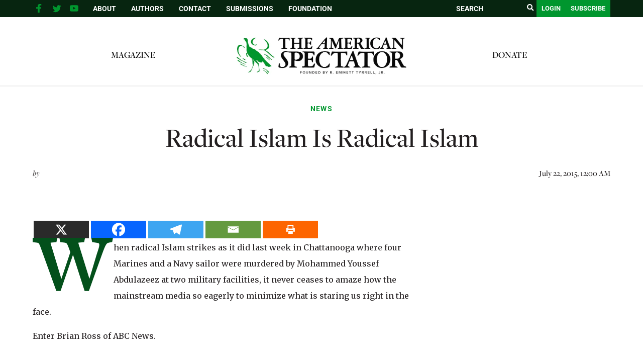

--- FILE ---
content_type: text/html; charset=utf-8
request_url: https://www.google.com/recaptcha/api2/aframe
body_size: 255
content:
<!DOCTYPE HTML><html><head><meta http-equiv="content-type" content="text/html; charset=UTF-8"></head><body><script nonce="3u7FantHJP7BnonkiH5kig">/** Anti-fraud and anti-abuse applications only. See google.com/recaptcha */ try{var clients={'sodar':'https://pagead2.googlesyndication.com/pagead/sodar?'};window.addEventListener("message",function(a){try{if(a.source===window.parent){var b=JSON.parse(a.data);var c=clients[b['id']];if(c){var d=document.createElement('img');d.src=c+b['params']+'&rc='+(localStorage.getItem("rc::a")?sessionStorage.getItem("rc::b"):"");window.document.body.appendChild(d);sessionStorage.setItem("rc::e",parseInt(sessionStorage.getItem("rc::e")||0)+1);localStorage.setItem("rc::h",'1769374727046');}}}catch(b){}});window.parent.postMessage("_grecaptcha_ready", "*");}catch(b){}</script></body></html>